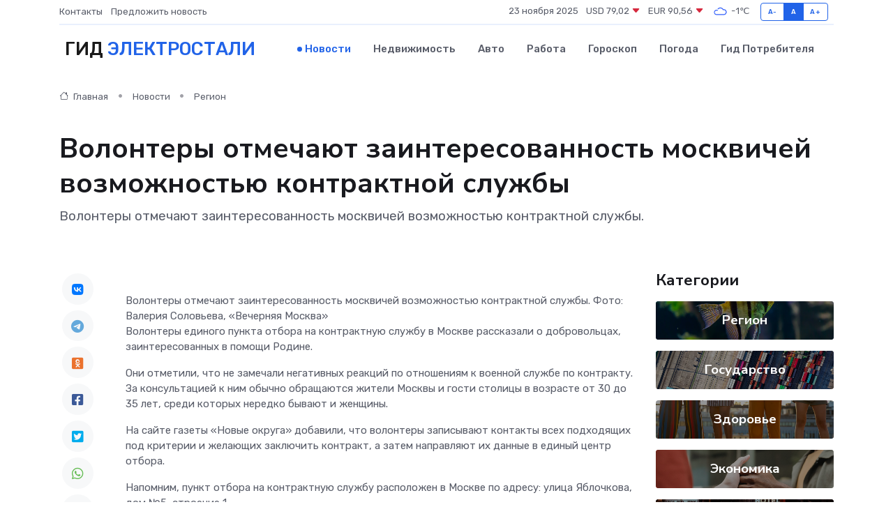

--- FILE ---
content_type: text/html; charset=utf-8
request_url: https://www.google.com/recaptcha/api2/aframe
body_size: 269
content:
<!DOCTYPE HTML><html><head><meta http-equiv="content-type" content="text/html; charset=UTF-8"></head><body><script nonce="B5pyzVeNFJpTSatY2ofqRw">/** Anti-fraud and anti-abuse applications only. See google.com/recaptcha */ try{var clients={'sodar':'https://pagead2.googlesyndication.com/pagead/sodar?'};window.addEventListener("message",function(a){try{if(a.source===window.parent){var b=JSON.parse(a.data);var c=clients[b['id']];if(c){var d=document.createElement('img');d.src=c+b['params']+'&rc='+(localStorage.getItem("rc::a")?sessionStorage.getItem("rc::b"):"");window.document.body.appendChild(d);sessionStorage.setItem("rc::e",parseInt(sessionStorage.getItem("rc::e")||0)+1);localStorage.setItem("rc::h",'1763890978880');}}}catch(b){}});window.parent.postMessage("_grecaptcha_ready", "*");}catch(b){}</script></body></html>